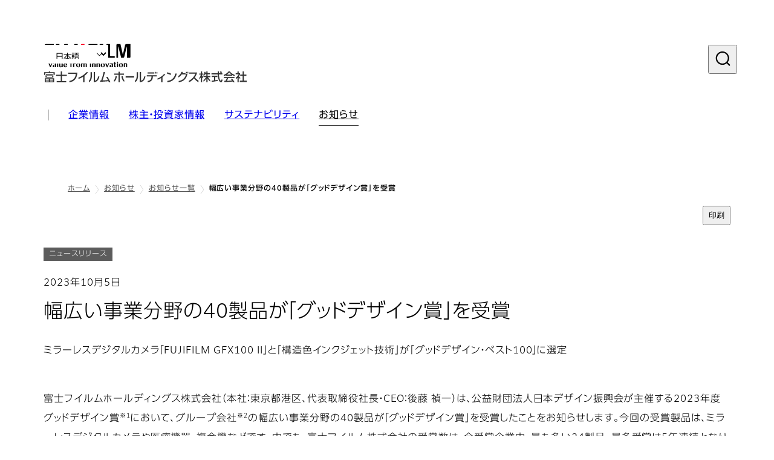

--- FILE ---
content_type: text/html; charset=UTF-8
request_url: https://holdings.fujifilm.com/ja/news/list/1603
body_size: 54749
content:
<!DOCTYPE html>
<html lang="ja" dir="ltr" prefix="og: https://ogp.me/ns#" style="--bs-primary:#2F3C7E;--bb-primary-dark:#28336c;--bb-primary-light:#fff;--bs-primary-rgb:47, 60, 126;--bs-secondary:#FBEAEB;--bb-secondary-dark:#d6c7c8;--bs-secondary-rgb:251, 234, 235;--bs-link-color:#2F3C7E;--bs-link-hover-color:#28336c;--bs-body-color:gray-800;--bs-body-bg:white;--bb-h1-color:base;--bb-h2-color:base;--bb-h3-color:base;">
<head>
  
  <meta charset="utf-8" />
<meta property="og:image" content="https://asset.fujifilm.com/common/img/fujifilm_ogp.png" />
<meta name="title" content="幅広い事業分野の40製品が「グッドデザイン賞」を受賞 | 富士フイルムホールディングス株式会社" />
<meta name="MobileOptimized" content="width" />
<meta name="HandheldFriendly" content="true" />
<meta name="viewport" content="width=device-width, initial-scale=1, shrink-to-fit=no" />
<script src="https://holdings.fujifilm.com/themes/custom/fujifilm_com_g2/common/vendor/ot-cdc.js" data-onetrust-group-id="001" data-onetrust-api-base-url="holdings.fujifilm.com" data-onetrust-code="de57b6e3-8f9f-4cde-a18b-1a572165d213"></script>
<meta name="x-page-medical-flag" content="false" />
<link rel="apple-touch-icon-precomposed" href="/themes/custom/fujifilm_com_g2/apple-touch-icon-precomposed.png" />
<script type="application/json" data-js-parameter>{"country_code":"JP","lang_code":"ja","url":"https:\/\/holdings.fujifilm.com\/ja\/news\/list\/1603","site_type":"","site_group":"holdings","asset_url":"https:\/\/asset.fujifilm.com","site_code":"holdings","node_id":"1603","title":"&lt;p&gt;\u5e45\u5e83\u3044\u4e8b\u696d\u5206\u91ce\u306e40\u88fd\u54c1\u304c\u300c\u30b0\u30c3\u30c9\u30c7\u30b6\u30a4\u30f3\u8cde\u300d\u3092\u53d7\u8cde&lt;\/p&gt;\r\n","utility_path":"\/utility\/","history":null,"site_home_path":"\/ja","site_search_config":{"syncsearch":{"account_id":"8Y8ERITO","groups":{"ja":"site10holdingsja","en":"site10holdingsen"}}},"translation":{"open":"\u958b\u304f","close":"\u9589\u3058\u308b","prev":"\u524d\u3078","next":"\u6b21\u3078","zoom":"\u62e1\u5927","pause":"\u4e00\u6642\u505c\u6b62","play":"\u518d\u751f","search":"\u691c\u7d22","slide":"\u30b9\u30e9\u30a4\u30c9","first":"\u6700\u524d\u3078","page":"\u30da\u30fc\u30b8","last":"\u6700\u5f8c\u3078","reset":"\u5165\u529b\u3092\u30af\u30ea\u30a2"}}</script>
<meta name="format-detection" content="telephone=no, email=no, address=no" />
<meta name="x-page-cookie-notice-type" content="manager-ot" />
<meta name="x-page-fda-flag" content="false" />
<meta name="x-page-country-selector-flag" content="false" />
<meta name="google-site-verification" content="XvjjzHZPuFIO_6dPac-tibxDtGHp2c0bwIiWg0BL_CM" />
<link rel="canonical" href="https://holdings.fujifilm.com/ja/news/list/1603" />
<meta http-equiv="x-ua-compatible" content="ie=edge" />
<link rel="icon" href="/themes/custom/holdings_fujifilm_com_g2/favicon.ico" type="image/vnd.microsoft.icon" />

                  <script src="/s3fs-js/google_tag/google_tag.script.js"></script>
        <title>幅広い事業分野の40製品が「グッドデザイン賞」を受賞 | 富士フイルムホールディングス株式会社</title>
    <link rel="stylesheet" media="all" href="/core/modules/system/css/components/align.module.css?t78k2n" />
<link rel="stylesheet" media="all" href="/core/modules/system/css/components/hidden.module.css?t78k2n" />
<link rel="stylesheet" media="all" href="/themes/custom/fujifilm_com_g2/common/style/lang/ja.css?t78k2n" />
<link rel="stylesheet" media="all" href="/themes/custom/fujifilm_com_g2/common/style/common.css?t78k2n" />
<link rel="stylesheet" media="all" href="/themes/custom/fujifilm_com_g2/theme/651_news-detail/index.css?t78k2n" />
<link rel="stylesheet" media="all" href="/themes/custom/fujifilm_com_g2/css/style.css?t78k2n" />

      
      <script src="/themes/custom/fujifilm_com_g2/common/script/typesquare.js?t78k2n" defer></script>
<script src="/themes/custom/fujifilm_com_g2/common/script/common.js?t78k2n" defer></script>
<script src="/themes/custom/fujifilm_com_g2/theme/651_news-detail/index.js?t78k2n" defer></script>

        
        
        </head>
<body class="layout-no-sidebars page-node-1603 ffg2-theme-fh path-node node--type-news-release">


  <div class="dialog-off-canvas-main-canvas" data-off-canvas-main-canvas>
    




  <template id="invisible_elements">
    <img id="page_thumbnail_image" src="https://asset.fujifilm.com/common/img/fujifilm_ogp.png" alt="">
  </template>
<div>
    <header class="m-site-header -secondary">
    <div class="container-wide" :data-nav="navOpen">
      <div class="m-site-header__body">
            <div class="m-site-header__head"><a class="m-site-header__logo" href="/ja" aria-label="ホームへ"><img class="-hq" src="/themes/custom/fujifilm_com_g2/common/img/fujifilm_corporate_logo.svg" width="152" height="42" alt="Fujifilm Value from Innovation"><picture><source media="(max-width: 767px)" srcset="/themes/custom/holdings_fujifilm_com_g2/_resources/holdings_fujifilm_com/assoc-logo-sp-ja.svg" width="280" height="36" alt="富士フイルムホールディングス株式会社"><img class="-company" src="/themes/custom/holdings_fujifilm_com_g2/_resources/holdings_fujifilm_com/assoc-logo-pc-ja.svg" width="416" height="30" alt="富士フイルムホールディングス株式会社"></picture></a><toggle :open="navOpen" @click="navOpen=!navOpen"></toggle></div>


                                  <div class="m-site-header__langs"><select @change="onLang" aria-label="言語"><option selected="selected" value="/ja/news/list/1603">日本語</option><option disabled="disabled" value="">English</option></select></div>
    <search :action="'/ja/search'" :medical="false" :placeholder="'検索'" :label="'検索キーワード'" :submit="'検索'"></search>



                  <div class="m-site-header__nav" role="navigation">
    <ul>
                        <navitem :current="false" :href="'/ja/about'" :label="'企業情報'" :label_top="'企業情報 トップ'"  :no_sub=false>
                                          <template v-slot:primary>
                  <div class="c-container">
                                                                  <div class="c-category-menu__list"><div class="c-category-menu__item"><a href="/ja/about/message" tabindex="-1"><span>トップメッセージ</span></a></div><div class="c-category-menu__item"><a href="/ja/about/commitment" tabindex="-1"><span>富士フイルムグループが大切にすること</span></a></div><div class="c-category-menu__item"><a href="/ja/about/brand" tabindex="-1"><span>ブランド</span></a></div><div class="c-category-menu__item"><a href="https://ir.fujifilm.com/ja/investors/policies-and-systems/plan.html" tabindex="-1"><span>中期経営計画</span></a></div><div class="c-category-menu__item"><a href="/ja/about/governance" tabindex="-1"><span>コーポレート・ガバナンス</span></a></div><div class="c-category-menu__item"><a href="/ja/about/fields" tabindex="-1"><span>事業領域</span></a></div><div class="c-category-menu__item"><a href="/ja/about/companyprofile" tabindex="-1"><span>会社概要</span></a></div><div class="c-category-menu__item"><a href="/ja/about/executives" tabindex="-1"><span>役員一覧</span></a></div><div class="c-category-menu__item"><a href="/ja/about/affiliates" tabindex="-1"><span>グループ会社</span></a></div><div class="c-category-menu__item"><a href="/ja/about/history" tabindex="-1"><span>富士フイルムグループの歴史</span></a></div><div class="c-category-menu__item"><a href="/ja/about/corporatemovie" tabindex="-1"><span>企業紹介動画</span></a></div><div class="c-category-menu__item"><a href="/ja/about/rd" tabindex="-1"><span>研究開発</span></a></div><div class="c-category-menu__item"><a href="/ja/about/careers" tabindex="-1"><span>採用情報</span></a></div></div>

                                                            </div>
                </template>
                                                                                                                            </navitem>
                                <navitem :current="false" :href="'https://ir.fujifilm.com/ja/investors.html'" :label="'株主・投資家情報'" :label_top="'株主・投資家情報 トップ'"  :no_sub=false>
                                          <template v-slot:primary>
                  <div class="c-container">
                                                                  <div class="c-category-menu__list"><div class="c-category-menu__item"><a href="https://ir.fujifilm.com/ja/investors/policies-and-systems.html" tabindex="-1"><span>経営方針・体制</span></a></div><div class="c-category-menu__item"><a href="https://ir.fujifilm.com/ja/investors/value.html" tabindex="-1"><span>富士フイルムグループの価値創造</span></a></div><div class="c-category-menu__item"><a href="https://ir.fujifilm.com/ja/investors/performance-and-finance.html" tabindex="-1"><span>業績・財務情報</span></a></div><div class="c-category-menu__item"><a href="https://ir.fujifilm.com/ja/investors/stock-and-shareholder.html" tabindex="-1"><span>株式・株主情報</span></a></div><div class="c-category-menu__item"><a href="https://ir.fujifilm.com/ja/investors/ir-materials.html" tabindex="-1"><span>IR資料室</span></a></div><div class="c-category-menu__item"><a href="https://ir.fujifilm.com/ja/investors/individual.html" tabindex="-1"><span>個人投資家の皆さまへ</span></a></div><div class="c-category-menu__item"><a href="https://ir.fujifilm.com/ja/investors/ir-calendar.html" tabindex="-1"><span>IRカレンダー</span></a></div><div class="c-category-menu__item"><a href="https://ir.fujifilm.com/ja/investors/stock-and-shareholder/stock-price-trends.html" tabindex="-1"><span>株価推移</span></a></div><div class="c-category-menu__item"><a href="https://ir.fujifilm.com/ja/investors/ir-news.html" tabindex="-1"><span>IRニュース</span></a></div><div class="c-category-menu__item"><a href="https://ir.fujifilm.com/ja/investors/contact.html" tabindex="-1"><span>IRに関するお問い合わせ</span></a></div><div class="c-category-menu__item"><a href="https://ir.fujifilm.com/ja/investors/mail.html" tabindex="-1"><span>IRメール配信</span></a></div><div class="c-category-menu__item"><a href="https://ir.fujifilm.com/ja/investors/glossary.html" tabindex="-1"><span>用語集</span></a></div><div class="c-category-menu__item"><a href="https://ir.fujifilm.com/ja/investors/faq.html" tabindex="-1"><span>よくあるご質問（FAQ）</span></a></div><div class="c-category-menu__item"><a href="https://ir.fujifilm.com/ja/investors/ir-sitemap.html" tabindex="-1"><span>IRサイトマップ</span></a></div></div>

                                                            </div>
                </template>
                                                                                                                            </navitem>
                                <navitem :current="false" :href="'/ja/sustainability'" :label="'サステナビリティ'" :label_top="'サステナビリティ トップ'"  :no_sub=false>
                                          <template v-slot:primary>
                  <div class="c-container">
                                                                  <div class="c-category-menu__list"><div class="c-category-menu__item"><a href="/ja/sustainability/vision" tabindex="-1"><span>CSR方針</span></a></div><div class="c-category-menu__item"><a href="/ja/sustainability/plan" tabindex="-1"><span>CSR計画</span></a></div><div class="c-category-menu__item"><a href="/ja/sustainability/activity" tabindex="-1"><span>CSR活動報告</span></a></div><div class="c-category-menu__item"><a href="/ja/sustainability/report" tabindex="-1"><span>サステナビリティレポート</span></a></div><div class="c-category-menu__item"><a href="/ja/sustainability/evaluation" tabindex="-1"><span>社外からの評価</span></a></div><div class="c-category-menu__item"><a href="/ja/sustainability/search" tabindex="-1"><span>CSR視点からの検索</span></a></div><div class="c-category-menu__item"><a href="/ja/sustainability/data" tabindex="-1"><span>資料・データ</span></a></div><div class="c-category-menu__item"><a href="https://www.fujifilmholdings.com/ja/form/general/input.php?id=FHCSR" tabindex="-1"><span>サステナビリティに関するお問い合わせ</span></a></div></div>

                                                            </div>
                </template>
                                                                                                                            </navitem>
                                <navitem :current="true" :href="'/ja/news'" :label="'お知らせ'" :label_top="'お知らせ トップ'"  :no_sub=true>
                      </navitem>
                  </ul>
  </div>



                        </div>
    </div>
  </header>
      <div class="container-wide" data-reactive>
            <breadcrumb>
                  <breadcrumb-item :href="'/ja'">ホーム</breadcrumb-item>
                        <breadcrumb-item :href="'/ja/news'">お知らせ</breadcrumb-item>
                        <breadcrumb-item :href="'/ja/news/list'">お知らせ一覧</breadcrumb-item>
                        <breadcrumb-item :current="true">幅広い事業分野の40製品が「グッドデザイン賞」を受賞</breadcrumb-item>
            </breadcrumb>



    </div>
      

  
    <div data-drupal-messages-fallback class="hidden"></div>


                <div class="l-mv-area">
    <div class="container-wide">
                <div class="detail__print">
    <button class="btn -secondary" type="button" onclick="window.print();"><span>印刷</span></button>
  </div>
  <span class="tag -emphasis">ニュースリリース</span>      <p class="detail__date">2023年10月5日</p>
    <div class="detail__headline">
              <h1 class="c-headline">幅広い事業分野の40製品が「グッドデザイン賞」を受賞</h1>
              <p class="detail__headline__lower">ミラーレスデジタルカメラ「FUJIFILM GFX100 II」と「構造色インクジェット技術」が「グッドデザイン・ベスト100」に選定</p>
          </div>

          </div>
  </div>
  <main class="l-primary">
    <div class="l-primary_container container">
                  <div class="c-container" data-reactive>
          


  <div class="c-paragraph">
                <div class="c-paragraph__body m-wysiwyg">
        <p>富士フイルムホールディングス株式会社（本社：東京都港区、代表取締役社長・CEO：後藤 禎一）は、公益財団法人日本デザイン振興会が主催する2023年度グッドデザイン賞<sup>※1</sup>において、グループ会社<sup>※2</sup>の幅広い事業分野の40製品が「グッドデザイン賞」を受賞したことをお知らせします。今回の受賞製品は、ミラーレスデジタルカメラや医療機器、複合機などです。中でも、富士フイルム株式会社の受賞数は、全受賞企業中、最も多い34製品。最多受賞は5年連続となります。<br />
また、ミラーレスデジタルカメラ「FUJIFILM GFX100 II」と「構造色インクジェット技術」が「グッドデザイン・ベスト100」<sup>※3</sup>に選ばれました。</p>

<p>当社は、あらゆる製品・サービスの開発において、優れた機能や高い性能を追求するとともに、その機能・性能を最大限に生かすデザイン開発に取り組んでいます。本年、海外においては、「iFデザイン賞」で23製品、「レッドドット・デザイン賞」で27製品が受賞。「IDEA」では、ミラーレスデジタルカメラ「FUJIFILM X-H2S」「FUJIFILM X-H2」が「ブロンズ賞」を受賞しました。また国内では1983年より41年続けて「グッドデザイン賞」を受賞するなど、当社製品のデザインに対して国内外で高い評価をいただいています。</p>

<p>今後も、当社は、外観デザインの美しさに留まらず、快適な操作性や優れた機能性などに徹底的にこだわったデザインの実現により、製品の新たな価値創出を目指していきます。<br />
&nbsp;</p>

      </div>
      </div>

          


  <div class="c-paragraph">
                <div class="c-paragraph__body m-wysiwyg">
        <ul>
	<li class="caption">※1 1957年に通商産業省（現経済産業省）によって創設された「グッドデザイン商品選定制度（通称Gマーク制度）」を母体とし、1988年より財団法人日本産業デザイン振興会（現公益財団法人日本デザイン振興会）の主催事業として運営される日本で唯一の総合的なデザイン評価・推奨制度。</li>
	<li class="caption">※2 富士フイルム株式会社・富士フイルムビジネスイノベーション株式会社・富士フイルムヘルスケア株式会社・富士フイルムシステムサービス株式会社・富士フイルム医療ソリューションズ株式会社。</li>
	<li class="caption">※3 受賞製品の中でも特に高い評価を得た100製品に贈られる賞。</li>
</ul>

      </div>
      </div>

          



  <div class="c-column">
                <div class="c-column__body">
        <div class="row">
                    <div class="col-6 col-sm-12">
            <div class="c-container"><div class="c-image -md"><div class="c-image__body"><div class="c-image__img"><picture><img src="https://asset.fujifilm.com/holdings/files/2023-10/f4eddaa74e422975a029ae0a6839492f/news_1603_01.jpg" width="544" height="145" alt=""></picture></div><p class="caption">「グッドデザイン・ベスト100」ロゴ</p></div></div></div>
          </div>
                      <div class="col-6 col-sm-12">
              <div class="c-container"><div class="c-image -md"><div class="c-image__body"><div class="c-image__img"><picture><img src="https://asset.fujifilm.com/holdings/files/2023-10/9ff17ba857e33eb79a57bd45fa39873d/news_1603_02.jpg" width="544" height="145" alt=""></picture></div><p class="caption">2023年度「グッドデザイン賞」ロゴ</p></div></div></div>
            </div>
                                      </div>
      </div>
      </div>

          
            <headline :lv="3" class="-line">富士フイルムホールディングス 2023年度「グッドデザイン賞」受賞製品<br />
（海外発売のみの1製品を除く39製品）</headline>
      
          



  <div class="c-column">
                  <div class="c-column__head">
          <headline :lv="4">1. ミラーレスデジタルカメラ「FUJIFILM GFX100 II」＜グッドデザイン・ベスト100＞</headline>
        </div>
            <div class="c-column__body">
        <div class="row">
                    <div class="col-8 col-sm-12">
            <div class="c-container"><div class="c-paragraph"><div class="c-paragraph__body m-wysiwyg"><p>「FUJIFILM GFX100 II」は、現行比<sup>※4</sup>最大2倍の信号読み出し速度を可能とした、新開発の1億2百万画素高速センサー「GFX 102MP CMOS II HS」と、最新の高速画像処理エンジン「X-Processor 5」を搭載し、「GFXシリーズ」最高の高速連写・AF・動画性能を実現したフラッグシップモデルです。</p><ul><li class="caption">※4 「FUJIFILM GFX100」や「FUJIFILM GFX100S」に搭載したイメージセンサーとの比較。</li></ul></div></div></div>
          </div>
                      <div class="col-4 col-sm-12">
              <div class="c-container"><div class="c-image -lg"><div class="c-image__body"><div class="c-image__img"><picture><img src="https://asset.fujifilm.com/holdings/files/2023-10/6d720c41f2a10d3b96700a3839ce026f/news_1603_03.jpg" width="360" height="377" alt=""></picture></div></div></div></div>
            </div>
                                      </div>
      </div>
      </div>

          


  <div class="c-paragraph">
                  <div class="c-paragraph__head">
          <headline :lv="5">審査委員評価コメント</headline>
        </div>
            <div class="c-paragraph__body m-wysiwyg">
        <p>プロ向け中判デジタルカメラ。フラッグシップ機ということもあり、こういったプロダクトは従来のクラシックでコンサバなデザインに落ち着くのが必然と言える。然しながら「GFX100 Ⅱ」はカメラのデザインの常識に果敢に挑み、思い切ったチャレンジが随所に見られる。傾斜したトップ面はサブ液晶を見やすくする効果とともに、スタイリング上の特長となっている。新開発の三ツ矢状の新シボ形状をグリップに採用するなど、細かい部分もよく考え抜いている。プロダクトデザインとしての完成度が高く、高性能が巧く表現された高級機に仕上がっている。</p>

      </div>
      </div>

          



  <div class="c-column">
                  <div class="c-column__head">
          <headline :lv="4">2. 「構造色インクジェット技術」＜グッドデザイン・ベスト100＞</headline>
        </div>
            <div class="c-column__body">
        <div class="row">
                    <div class="col-8 col-sm-12">
            <div class="c-container"><div class="c-paragraph"><div class="c-paragraph__body m-wysiwyg"><p>構造色インクジェット技術は、特定の光波長を反射する微細構造をインクジェットで形成することで、色素がなくとも発色する「構造色」を発現させる技術です。モルフォ蝶やタマムシのような構造色の色彩や、自然界に無い構造色のパターンもインクジェット印刷で自在に描画でき、デザインの可能性が広がります。</p></div></div></div>
          </div>
                      <div class="col-4 col-sm-12">
              <div class="c-container"><div class="c-image -lg"><div class="c-image__body"><div class="c-image__img"><picture><img src="https://asset.fujifilm.com/holdings/files/2023-10/410a6438dd13bda1022e31315f8f327c/news_1603_04.jpg" width="360" height="272" alt=""></picture></div></div></div></div>
            </div>
                                      </div>
      </div>
      </div>

          


  <div class="c-paragraph">
                  <div class="c-paragraph__head">
          <headline :lv="5">審査委員評価コメント</headline>
        </div>
            <div class="c-paragraph__body m-wysiwyg">
        <p>色素が発する色ではなく、光の屈折や干渉が発する色（構造色）を再現できるインクジェット技術である。これまでの印刷の常識にとらわれず、自然界の色を印刷で再現できないかという社内デザイナーの夢が取り組みのきっかけとなっており、柔軟な発想を生み出す環境と、それを具現化する技術力が実現したイノベーションに審査委員の評価が集まった。これからの教育やパッケージデザイン、製品加飾、アートの分野の表現を大きく拡張する、新たな印刷技術として大いに期待したい。</p>

      </div>
      </div>

          



  <div class="c-column">
                <div class="c-column__body">
        <div class="row">
                    <div class="col-6 col-sm-12">
            <div class="c-container"><div class="c-image -md"><div class="c-image__head"><headline :lv="4">3. 「FUJIFILM Creative Village (CLAY/ITs)」</headline></div><div class="c-image__body"><div class="c-image__img"><picture><img src="https://asset.fujifilm.com/holdings/files/2023-10/30538935225d668b811b5da0bf4bb8da/news_1603_05.jpg" width="363" height="239" alt=""></picture></div></div></div></div>
          </div>
                      <div class="col-6 col-sm-12">
              <div class="c-container"><div class="c-image -md"><div class="c-image__head"><headline :lv="4">4. ミラーレスデジタルカメラ「FUJIFILM X-T5」</headline></div><div class="c-image__body"><div class="c-image__img"><picture><img src="https://asset.fujifilm.com/holdings/files/2023-10/62441b5c4c21d5c93af6dd2df19e391c/news_1603_06.jpg" width="363" height="298" alt=""></picture></div></div></div></div>
            </div>
                                      </div>
      </div>
      </div>

          



  <div class="c-column">
                <div class="c-column__body">
        <div class="row">
                    <div class="col-6 col-sm-12">
            <div class="c-container"><div class="c-image -md"><div class="c-image__head"><headline :lv="4">5. ミラーレスデジタルカメラ「FUJIFILM X-S20」</headline></div><div class="c-image__body"><div class="c-image__img"><picture><img src="https://asset.fujifilm.com/holdings/files/2023-10/551807ae64b861f42d683c254077a80f/news_1603_07.jpg" width="363" height="298" alt=""></picture></div></div></div></div>
          </div>
                      <div class="col-6 col-sm-12">
              <div class="c-container"><div class="c-image -md"><div class="c-image__head"><headline :lv="4">6. ミラーレスデジタルカメラ「Xシリーズ」用交換レンズ<br />
「フジノンレンズ XF8mmF3.5 R WR」</headline></div><div class="c-image__body"><div class="c-image__img"><picture><img src="https://asset.fujifilm.com/holdings/files/2023-10/8be61e0aa047ec5576a62cd2fcb3c999/news_1603_08.jpg" width="363" height="261" alt=""></picture></div></div></div></div>
            </div>
                                      </div>
      </div>
      </div>

          



  <div class="c-column">
                <div class="c-column__body">
        <div class="row">
                    <div class="col-6 col-sm-12">
            <div class="c-container"><div class="c-image -md"><div class="c-image__head"><headline :lv="4">7. ミラーレスデジタルカメラ「GFXシリーズ」用交換レンズ「フジノンレンズGF55mmF1.7 R WR」</headline></div><div class="c-image__body"><div class="c-image__img"><picture><img src="https://asset.fujifilm.com/holdings/files/2023-10/83be499515bce4a200a9f38099cd4693/news_1603_09.jpg" width="363" height="298" alt=""></picture></div></div></div></div>
          </div>
                      <div class="col-6 col-sm-12">
              <div class="c-container"><div class="c-image -md"><div class="c-image__head"><headline :lv="4">8. ミラーレスデジタルカメラ「GFXシリーズ」用交換レンズ「フジノンレンズ GF30mmF3.5 R WR」</headline></div><div class="c-image__body"><div class="c-image__img"><picture><img src="https://asset.fujifilm.com/holdings/files/2023-10/af14ea42db7a454ac133dbbb2cbc545c/news_1603_10.jpg" width="363" height="298" alt=""></picture></div></div></div></div>
            </div>
                                      </div>
      </div>
      </div>

          



  <div class="c-column">
                <div class="c-column__body">
        <div class="row">
                    <div class="col-6 col-sm-12">
            <div class="c-container"><div class="c-image -md"><div class="c-image__head"><headline :lv="4">9. ミラーレスデジタルカメラ「GFXシリーズ」用交換レンズ「フジノンレンズGF110mmF5.6 TS Macro」</headline></div><div class="c-image__body"><div class="c-image__img"><picture><img src="https://asset.fujifilm.com/holdings/files/2023-10/62f8e3fbe4d8371ab0191d758fb64dc8/news_1603_11.jpg" width="363" height="298" alt=""></picture></div></div></div></div>
          </div>
                      <div class="col-6 col-sm-12">
              <div class="c-container"><div class="c-image -md"><div class="c-image__head"><headline :lv="4">10. デジタルカメラ用三脚グリップ「TG-BT1」<sup>※5</sup></headline></div><div class="c-image__body"><div class="c-image__img"><picture><img src="https://asset.fujifilm.com/holdings/files/2023-10/c7f7367c8aeb476ec211ff147509489e/news_1603_12.jpg" width="363" height="298" alt=""></picture></div></div></div><div class="c-paragraph"><div class="c-paragraph__body m-wysiwyg"><ul><li class="caption">※5 当社ミラーレスデジタルカメラ用。一部製品は、未対応。</li></ul></div></div></div>
            </div>
                                      </div>
      </div>
      </div>

          



  <div class="c-column">
                <div class="c-column__body">
        <div class="row">
                    <div class="col-6 col-sm-12">
            <div class="c-container"><div class="c-image -md"><div class="c-image__head"><headline :lv="4">11. デジタルカメラ用縦位置バッテリーグリップ<br />
「VG-GFX100 II」<sup>※6</sup></headline></div><div class="c-image__body"><div class="c-image__img"><picture><img src="https://asset.fujifilm.com/holdings/files/2023-10/cdaa6be0adc61c178d2dff8f0da48f5d/news_1603_13.jpg" width="363" height="225" alt=""></picture></div></div></div><div class="c-paragraph"><div class="c-paragraph__body m-wysiwyg"><ul><li class="caption">※6 ミラーレスデジタルカメラ「FUJIFILM GFX100 Ⅱ」専用。</li></ul></div></div></div>
          </div>
                      <div class="col-6 col-sm-12">
              <div class="c-container"><div class="c-image -md"><div class="c-image__head"><headline :lv="4">12. シネマカメラ用ズームレンズ<br />
「FUJINON Premista80-250mm」</headline></div><div class="c-image__body"><div class="c-image__img"><picture><img src="https://asset.fujifilm.com/holdings/files/2023-10/0d356564d32ae380200ed883c871b36a/news_1603_14.jpg" width="363" height="225" alt=""></picture></div></div></div></div>
            </div>
                                      </div>
      </div>
      </div>

          



  <div class="c-column">
                <div class="c-column__body">
        <div class="row">
                    <div class="col-6 col-sm-12">
            <div class="c-container"><div class="c-image -md"><div class="c-image__head"><headline :lv="4">13. 放送用ズームレンズ<br />
「FUJINON HZK24-300mm」</headline></div><div class="c-image__body"><div class="c-image__img"><picture><img src="https://asset.fujifilm.com/holdings/files/2023-10/4487c5bc16be5a97caa09e2d79c53d74/news_1603_15.jpg" width="363" height="225" alt=""></picture></div></div></div></div>
          </div>
                      <div class="col-6 col-sm-12">
              <div class="c-container"><div class="c-image -md"><div class="c-image__head"><headline :lv="4">14. 放送用ズームレンズ<br />
「FUJINON HZK25-1000mm」</headline></div><div class="c-image__body"><div class="c-image__img"><picture><img src="https://asset.fujifilm.com/holdings/files/2023-10/d85a48ea04d00969417186182390d3b1/news_1603_16.jpg" width="363" height="225" alt=""></picture></div></div></div></div>
            </div>
                                      </div>
      </div>
      </div>

          



  <div class="c-column">
                <div class="c-column__body">
        <div class="row">
                    <div class="col-6 col-sm-12">
            <div class="c-container"><div class="c-image -md"><div class="c-image__head"><headline :lv="4">15. 超短焦点プロジェクター<br />
「FUJIFILM PROJECTOR Z6000」</headline></div><div class="c-image__body"><div class="c-image__img"><picture><img src="https://asset.fujifilm.com/holdings/files/2023-10/ad7b416f55b98a6e616999cc473aed7a/news_1603_17.jpg" width="363" height="225" alt=""></picture></div></div></div></div>
          </div>
                      <div class="col-6 col-sm-12">
              <div class="c-container"><div class="c-image -md"><div class="c-image__head"><headline :lv="4">16. 防振双眼鏡「FUJINON TECHNO-STABI TS-X 1440」ネイビー・イエロー </headline></div><div class="c-image__body"><div class="c-image__img"><picture><img src="https://asset.fujifilm.com/holdings/files/2023-10/d2db63eed35447f1aa6d0d8932d1a6fc/news_1603_18.jpg" width="363" height="225" alt=""></picture></div></div></div></div>
            </div>
                                      </div>
      </div>
      </div>

          



  <div class="c-column">
                <div class="c-column__body">
        <div class="row">
                    <div class="col-6 col-sm-12">
            <div class="c-container"><div class="c-image -md"><div class="c-image__head"><headline :lv="4">17. レンズ一体型遠望カメラ「FUJIFILM SX1600」</headline></div><div class="c-image__body"><div class="c-image__img"><picture><img src="https://asset.fujifilm.com/holdings/files/2023-10/225386f967e38fd3adfdb5527b6705cb/news_1603_19.jpg" width="363" height="187" alt=""></picture></div></div></div></div>
          </div>
                      <div class="col-6 col-sm-12">
              <div class="c-container"><div class="c-image -lg"><div class="c-image__head"><headline :lv="4">18. インスタントカメラ“チェキ”<br />
「INSTAX mini 12」</headline></div><div class="c-image__body"><div class="c-image__img"><picture><img src="https://asset.fujifilm.com/holdings/files/2023-10/8137ba309112bd834edf415bd41ccd6d/news_1603_20.jpg" width="560" height="165" alt=""></picture></div></div></div></div>
            </div>
                                      </div>
      </div>
      </div>

          



  <div class="c-column">
                <div class="c-column__body">
        <div class="row">
                    <div class="col-6 col-sm-12">
            <div class="c-container"><div class="c-image -md"><div class="c-image__head"><headline :lv="4">19. インスタントカメラ“チェキ”<br />
「INSTAX SQUARE SQ40」</headline></div><div class="c-image__body"><div class="c-image__img"><picture><img src="https://asset.fujifilm.com/holdings/files/2023-10/56041674bc4bd085068e6af7b74abd42/news_1603_21.jpg" width="363" height="270" alt=""></picture></div></div></div></div>
          </div>
                      <div class="col-6 col-sm-12">
              <div class="c-container"><div class="c-image -lg"><div class="c-image__head"><headline :lv="4">20. “手のひらサイズカメラ”「INSTAX Pal™」</headline></div><div class="c-image__body"><div class="c-image__img"><picture><img src="https://asset.fujifilm.com/holdings/files/2023-10/457316e119d099d8980fbcd01c107d83/news_1603_22.jpg" width="560" height="319" alt=""></picture></div></div></div></div>
            </div>
                                      </div>
      </div>
      </div>

          



  <div class="c-column">
                <div class="c-column__body">
        <div class="row">
                    <div class="col-6 col-sm-12">
            <div class="c-container"><div class="c-image -md"><div class="c-image__head"><headline :lv="4">21. スマホプリンター“チェキ”<br />
「INSTAX SQUARE Link」</headline></div><div class="c-image__body"><div class="c-image__img"><picture><img src="https://asset.fujifilm.com/holdings/files/2023-10/c14bba46f24f8af8c7476256eecfbeb7/news_1603_23.jpg" width="363" height="270" alt=""></picture></div></div></div></div>
          </div>
                      <div class="col-6 col-sm-12">
              <div class="c-container"><div class="c-image -md"><div class="c-image__head"><headline :lv="4">22. デジタルマンモグラフィシステム<br />
「AMULET SOPHINITY」</headline></div><div class="c-image__body"><div class="c-image__img"><picture><img src="https://asset.fujifilm.com/holdings/files/2023-10/cd55b7c947576b0eef7e8bb47f83a30b/news_1603_24.jpg" width="363" height="356" alt=""></picture></div></div></div></div>
            </div>
                                      </div>
      </div>
      </div>

          



  <div class="c-column">
                <div class="c-column__body">
        <div class="row">
                    <div class="col-6 col-sm-12">
            <div class="c-container"><div class="c-image -md"><div class="c-image__head"><headline :lv="4">23. デジタルマンモグラフィシステム<br />
「AMULET ELITE」</headline></div><div class="c-image__body"><div class="c-image__img"><picture><img src="https://asset.fujifilm.com/holdings/files/2023-10/4ea63af836282d72f0860abe0c85b9c9/news_1603_25.jpg" width="363" height="356" alt=""></picture></div></div></div></div>
          </div>
                      <div class="col-6 col-sm-12">
              <div class="c-container"><div class="c-image -md"><div class="c-image__head"><headline :lv="4">24. 内視鏡システム「ELUXEO」用上部消化管用<br />
処置スコープ「EG-840T/EG-840TP」</headline></div><div class="c-image__body"><div class="c-image__img"><picture><img src="https://asset.fujifilm.com/holdings/files/2023-10/f73b3877fe318a61483753be659bafa0/news_1603_26.jpg" width="363" height="356" alt=""></picture></div></div></div></div>
            </div>
                                      </div>
      </div>
      </div>

          



  <div class="c-column">
                <div class="c-column__body">
        <div class="row">
                    <div class="col-6 col-sm-12">
            <div class="c-container"><div class="c-image -md"><div class="c-image__head"><headline :lv="4">25. 内視鏡検査サポートプログラム「VT-1」</headline></div><div class="c-image__body"><div class="c-image__img"><picture><img src="https://asset.fujifilm.com/holdings/files/2023-10/87190e002103b8429922866d92275e5c/news_1603_27.jpg" width="363" height="268" alt=""></picture></div></div></div></div>
          </div>
                      <div class="col-6 col-sm-12">
              <div class="c-container"><div class="c-image -md"><div class="c-image__head"><headline :lv="4">26. 放射線部門業務システム「RADISTA Workflow」</headline></div><div class="c-image__body"><div class="c-image__img"><picture><img src="https://asset.fujifilm.com/holdings/files/2023-10/865bc60200d26accec01c86027d425b9/news_1603_28.jpg" width="363" height="268" alt=""></picture></div></div></div></div>
            </div>
                                      </div>
      </div>
      </div>

          



  <div class="c-column">
                <div class="c-column__body">
        <div class="row">
                    <div class="col-6 col-sm-12">
            <div class="c-container"><div class="c-image -md"><div class="c-image__head"><headline :lv="4">27. 軟包装用水性インクジェットデジタルプレス<br />
「Jet Press FP790」</headline></div><div class="c-image__body"><div class="c-image__img"><picture><img src="https://asset.fujifilm.com/holdings/files/2023-10/183d50381f3b181dbb5cde8e9a29fe96/news_1603_29.jpg" width="363" height="246" alt=""></picture></div></div></div></div>
          </div>
                      <div class="col-6 col-sm-12">
              <div class="c-container"><div class="c-image -md"><div class="c-image__head"><headline :lv="4">28. 「メタリックインクジェット技術」</headline></div><div class="c-image__body"><div class="c-image__img"><picture><img src="https://asset.fujifilm.com/holdings/files/2023-10/e27dc638b484c2b41179c98d6b669308/news_1603_30.jpg" width="363" height="246" alt=""></picture></div></div></div></div>
            </div>
                                      </div>
      </div>
      </div>

          



  <div class="c-column">
                <div class="c-column__body">
        <div class="row">
                    <div class="col-6 col-sm-12">
            <div class="c-container"><div class="c-image -md"><div class="c-image__head"><headline :lv="4">29. 圧力画像解析アプリ「プレスケールモバイル」</headline></div><div class="c-image__body"><div class="c-image__img"><picture><img src="https://asset.fujifilm.com/holdings/files/2023-10/414d13b8c3ff88cff11e46b3b37a0a3d/news_1603_31.jpg" width="363" height="296" alt=""></picture></div></div></div></div>
          </div>
                      <div class="col-6 col-sm-12">
              <div class="c-container"><div class="c-image -md"><div class="c-image__head"><headline :lv="4">30. 保湿液<br />
「ASTALIFT MEN MONOM MOISTURIZER」</headline></div><div class="c-image__body"><div class="c-image__img"><picture><img src="https://asset.fujifilm.com/holdings/files/2023-10/304f90777c71c691de78b9cc855c5b53/news_1603_32.jpg" width="363" height="296" alt=""></picture></div></div></div></div>
            </div>
                                      </div>
      </div>
      </div>

          



  <div class="c-column">
                <div class="c-column__body">
        <div class="row">
                    <div class="col-6 col-sm-12">
            <div class="c-container"><div class="c-image -md"><div class="c-image__head"><headline :lv="4">31. CTポジショニング機能「AutoPositioning」</headline></div><div class="c-image__body"><div class="c-image__img"><picture><img src="https://asset.fujifilm.com/holdings/files/2023-10/ba35dad7c94fab1253d048684ef1b893/news_1603_33.jpg" width="363" height="296" alt=""></picture></div></div></div></div>
          </div>
                      <div class="col-6 col-sm-12">
              <div class="c-container"><div class="c-image -md"><div class="c-image__head"><headline :lv="4">32. 線量マップ「IntelliMAP」</headline></div><div class="c-image__body"><div class="c-image__img"><picture><img src="https://asset.fujifilm.com/holdings/files/2023-10/39f74768f06b6dacbed32d9fe5637ebd/news_1603_34.jpg" width="363" height="234" alt=""></picture></div></div></div></div>
            </div>
                                      </div>
      </div>
      </div>

          



  <div class="c-column">
                <div class="c-column__body">
        <div class="row">
                    <div class="col-6 col-sm-12">
            <div class="c-container"><div class="c-image -lg"><div class="c-image__head"><headline :lv="4">33. 「罹災証明迅速化ソリューション」</headline></div><div class="c-image__body"><div class="c-image__img"><picture><img src="https://asset.fujifilm.com/holdings/files/2023-10/1650ca9b6cd986c932e4b1b18a256eee/news_1603_35.jpg" width="560" height="261" alt=""></picture></div></div></div></div>
          </div>
                      <div class="col-6 col-sm-12">
              <div class="c-container"><div class="c-image -lg"><div class="c-image__head"><headline :lv="4">34. A3カラー複合機「Apeos C7070 シリーズ」</headline></div><div class="c-image__body"><div class="c-image__img"><picture><img src="https://asset.fujifilm.com/holdings/files/2023-10/4e12787189a8b2679d4b2296d39a007b/news_1603_36.jpg" width="560" height="261" alt=""></picture></div></div></div></div>
            </div>
                                      </div>
      </div>
      </div>

          



  <div class="c-column">
                <div class="c-column__body">
        <div class="row">
                    <div class="col-6 col-sm-12">
            <div class="c-container"><div class="c-image -md"><div class="c-image__head"><headline :lv="4">35. A4カラー複合機 / カラープリンター<br />
「Apeos C320シリーズ / ApeosPrint C320シリーズ」</headline></div><div class="c-image__body"><div class="c-image__img"><picture><img src="https://asset.fujifilm.com/holdings/files/2023-10/059482e431257a596b3eb64625c7fd4a/news_1603_37.jpg" width="363" height="190" alt=""></picture></div></div></div></div>
          </div>
                      <div class="col-6 col-sm-12">
              <div class="c-container"><div class="c-image -md"><div class="c-image__head"><headline :lv="4">36. プロダクションプリンター<br />
「ApeosPro C810 / C750 / C650」</headline></div><div class="c-image__body"><div class="c-image__img"><picture><img src="https://asset.fujifilm.com/holdings/files/2023-10/39d8470edb1b058240679542273fa697/news_1603_38.jpg" width="363" height="301" alt=""></picture></div></div></div></div>
            </div>
                                      </div>
      </div>
      </div>

          



  <div class="c-column">
                <div class="c-column__body">
        <div class="row">
                    <div class="col-6 col-sm-12">
            <div class="c-container"><div class="c-image -lg"><div class="c-image__head"><headline :lv="4">37. プロダクションカラープリンター<br />
「Revoria Press™ PC1120」</headline></div><div class="c-image__body"><div class="c-image__img"><picture><img src="https://asset.fujifilm.com/holdings/files/2023-10/69419555528fc233708fdbcf2585acc8/news_1603_39.jpg" width="560" height="119" alt=""></picture></div></div></div></div>
          </div>
                      <div class="col-6 col-sm-12">
              <div class="c-container"><div class="c-image -md"><div class="c-image__head"><headline :lv="4">38. コンビニマルチコピー機プリントサービス<br />
「ネットプリント」<sup>※7</sup></headline></div><div class="c-image__body"><div class="c-image__img"><picture><img src="https://asset.fujifilm.com/holdings/files/2023-10/9e99a224b359cd38bd9d46cee3c962a5/news_1603_40.jpg" width="363" height="240" alt=""></picture></div></div></div><div class="c-paragraph"><div class="c-paragraph__body m-wysiwyg"><ul><li class="caption">※7 全国のセブン-イレブン（マルチコピー機設置店舗）で利用可能。</li></ul></div></div></div>
            </div>
                                      </div>
      </div>
      </div>

          



  <div class="c-column">
                <div class="c-column__body">
        <div class="row">
                    <div class="col-6 col-sm-12">
            <div class="c-container"><div class="c-image -md"><div class="c-image__head"><headline :lv="4">39. 印刷工程管理ソフトウェア<br />
「Revoria One™ Production Cockpit」</headline></div><div class="c-image__body"><div class="c-image__img"><picture><img src="https://asset.fujifilm.com/holdings/files/2023-10/10faed5bee1ad961b415982cbfd5dd7f/news_1603_41.jpg" width="363" height="215" alt=""></picture></div></div></div></div>
          </div>
                                      </div>
      </div>
      </div>

            <div class="c-contact">
          <div class="c-contact__head">
        <headline :lv="2">お問い合わせ</headline>
      </div>
              <div class="c-contact__body">
                                <div class="c-container -first">
              <div class="c-paragraph"><div class="c-paragraph__head"><headline :lv="3">報道関係</headline></div><div class="c-paragraph__body m-wysiwyg"><p>富士フイルムホールディングス株式会社<br />
コーポレートコミュニケーション部 広報グループ</p></div></div><div class="c-phone-number -secondary"><a class="c-phone-number__tel" href="tel:03-6271-2000"><span>03-6271-2000</span></a></div>
            </div>
                                      </div>
            </div>

          


  <div class="c-paragraph">
                <div class="c-paragraph__body m-wysiwyg">
        <ul>
	<li class="caption">* このニュースリリースは、報道機関向けに発信している情報です。</li>
	<li class="caption">* 記事の内容は発表時のものです。最新情報と異なる場合（生産・販売の終了、仕様・価格の変更、組織・連絡先変更等）がありますのでご了承ください。</li>
</ul>

      </div>
      </div>

          

  

  <div class="c-buttons -center">
          <div class="c-buttons__body">
                                                  <div class="c-buttons__item">
              <a class="btn -primary" href="https://twitter.com/fujifilmjp_PR/" target="_blank" rel="noopener">
                <span>富士フイルム広報 X（旧Twitter）</span>
              </a>
            </div>
                                                                                                                                                                                                                      </div>

            </div>

      </div>


                    
          </div>
  </main>

        <div class="l-secondary">
              <div class="l-secondary_container container">
          <div class="c-buttons -center">
  <div class="c-buttons__body">
    <div class="c-buttons__item"><a class="btn" href="/ja/news/list"><span>一覧へ戻る</span></a></div>
  </div>
</div>

        </div>
                </div>
  



  


    <footer class="m-site-footer">
    <h2 class="screen-reader">フッター</h2>
    <div class="container-wide">
                    <breadcrumb>
                  <breadcrumb-item :href="'/ja'">ホーム</breadcrumb-item>
                        <breadcrumb-item :href="'/ja/news'">お知らせ</breadcrumb-item>
                        <breadcrumb-item :href="'/ja/news/list'">お知らせ一覧</breadcrumb-item>
                        <breadcrumb-item :current="true">幅広い事業分野の40製品が「グッドデザイン賞」を受賞</breadcrumb-item>
            </breadcrumb>



                  <div class="c-container">
    <div class="m-footer-sitemap"><h3 class="screen-reader">クイックリンク</h3><div class="m-footer-sitemap__block"><category :label="'企業情報'" :label_top="'企業情報TOP'" :href="'/ja/about'"><li><a href="/ja/about/message">トップメッセージ</a></li><li><a href="/ja/about/commitment">富士フイルムグループが大切にすること</a></li><li><a href="/ja/about/brand">ブランド</a></li><li><a href="https://ir.fujifilm.com/ja/investors/policies-and-systems/plan.html">中期経営計画</a></li><li><a href="/ja/about/governance">コーポレート・ガバナンス</a></li><li><a href="/ja/about/fields">事業領域</a></li><li><a href="/ja/about/companyprofile">会社概要</a></li><li><a href="/ja/about/executives">役員一覧</a></li><li><a href="/ja/about/group">グループ会社</a></li><li><a href="/ja/about/history">富士フイルムグループの歴史</a></li><li><a href="/ja/about/corporatemovie">企業紹介動画</a></li><li><a href="/ja/about/rd">研究開発</a></li><li><a href="/ja/about/careers">採用情報</a></li></category></div><div class="m-footer-sitemap__block"><category :label="'株主・投資家情報'" :label_top="'株主・投資家情報TOP'" :href="'https://ir.fujifilm.com/ja/investors.html'"><li><a href="https://ir.fujifilm.com/ja/investors/policies-and-systems.html">経営方針・体制</a></li><li><a href="https://ir.fujifilm.com/ja/investors/value.html">富士フイルムグループの価値創造</a></li><li><a href="https://ir.fujifilm.com/ja/investors/performance-and-finance.html">業績・財務情報</a></li><li><a href="https://ir.fujifilm.com/ja/investors/stock-and-shareholder.html">株式・株主情報</a></li><li><a href="https://ir.fujifilm.com/ja/investors/ir-materials.html">IR資料室</a></li><li><a href="https://ir.fujifilm.com/ja/investors/individual.html">個人投資家の皆さまへ</a></li><li><a href="https://ir.fujifilm.com/ja/investors/ir-calendar.html">IRカレンダー</a></li><li><a href="https://ir.fujifilm.com/ja/investors/stock-and-shareholder/stock-price-trends.html">株価推移</a></li><li><a href="https://ir.fujifilm.com/ja/investors/ir-news.html">IRニュース</a></li><li><a href="https://ir.fujifilm.com/ja/investors/contact.html">IRに関するお問い合わせ</a></li><li><a href="https://ir.fujifilm.com/ja/investors/mail.html">IRメール配信</a></li><li><a href="https://ir.fujifilm.com/ja/investors/glossary.html">用語集</a></li><li><a href="https://ir.fujifilm.com/ja/investors/faq.html">よくあるご質問（FAQ）</a></li><li><a href="https://ir.fujifilm.com/ja/investors/ir-sitemap.html">IRサイトマップ</a></li></category></div><div class="m-footer-sitemap__block"><category :label="'サステナビリティ'" :label_top="'サステナビリティTOP'" :href="'/ja/sustainability'"><li><a href="/ja/sustainability/vision">CSR方針</a></li><li><a href="/ja/sustainability/plan">CSR計画</a></li><li><a href="/ja/sustainability/activity">CSR活動報告</a></li><li><a href="/ja/sustainability/report">サステナビリティレポート</a></li><li><a href="/ja/sustainability/evaluation">社外からの評価</a></li><li><a href="/ja/sustainability/search">CSR視点からの検索</a></li><li><a href="/ja/sustainability/data">資料・データ</a></li><li><a href="https://holdings.fujifilm.com/ja/form/FH-CSR">サステナビリティに関するお問い合わせ</a></li><li><a href="/ja/contact#link01">グローバル・コンプライアンス・ホットライン</a></li></category></div><div class="m-footer-sitemap__block"><category :label="'お知らせ'" :label_top="'お知らせTOP'" :href="'/ja/news'"></category></div></div><h3 class="screen-reader">公式SNSアカウント</h3><div class="c-sns-links -sm"><a class="c-sns-links__item" href="https://www.linkedin.com/company/fujifilmholdings/" target="_blank" rel="noopener"><media-img :url="'https://www.fujifilm.com/global/en/media/21/get'"></media-img></a></div><div class="m-footer-links"><h3 class="c-headline">富士フイルムグループ</h3><div class="m-footer-links__body"><a class="m-footer-links__link" href="https://www.fujifilm.com/jp/ja" target="_blank"><span>富士フイルム株式会社</span></a><a class="m-footer-links__link" href="https://www.fujifilm.com/fb" target="_blank"><span>富士フイルムビジネスイノベーション株式会社</span></a></div></div>

  </div>

  <div class="m-site-footer__bottom"><a class="m-site-footer__logo" href="/ja" aria-label="ホームへ"><img src="/themes/custom/fujifilm_com_g2/common/img/fujifilm_corporate_logo.svg" width="152" height="42" alt="Fujifilm Value from Innovation"></a>
  <div class="m-site-footer__bottom__body">
          <div class="m-site-footer__nav">
                  <a href="/ja/privacy">プライバシーポリシー</a>
                  <a href="/ja/terms">サイトご利用条件</a>
                  <a href="/ja/contact">お問い合わせ</a>
                  <a href="#cookie-settings" class="optanon-toggle-display">Cookie設定</a>
              </div>
        <small class="m-site-footer__copyright">©富士フイルムホールディングス株式会社</small>
  </div>
</div>



    </div>
  </footer>
  <!--    include ../cookie-manager/index-->
</div>

  </div>




</body>
</html>


--- FILE ---
content_type: text/css
request_url: https://holdings.fujifilm.com/themes/custom/fujifilm_com_g2/common/style/lang/ja.css?t78k2n
body_size: 413
content:
:root{--font-normal: "Clarimo UD PE Light", "UD Shin Go Light JIS2004", sans-serif;--font-medium: "Clarimo UD PE Regular", "UD Shin Go Regular JIS2004", sans-serif;--font-bold: "Clarimo UD PE Medium", "UD Shin Go Medium JIS2004", sans-serif;--font-normal-conde: "Clarimo UD PE Narrow Light", "UD Shin Go Conde90 L JIS2004", sans-serif;--font-medium-conde: "Clarimo UD PE Narrow Regular", "UD Shin Go Conde90 R JIS2004", sans-serif;--font-bold-conde: "Clarimo UD PE Narrow Medium", "UD Shin Go Conde90 M JIS2004", sans-serif}#onetrust-consent-sdk,#onetrust-consent-sdk *{font-family:sans-serif}


--- FILE ---
content_type: text/css
request_url: https://holdings.fujifilm.com/themes/custom/fujifilm_com_g2/theme/651_news-detail/index.css?t78k2n
body_size: 2907
content:
@media print,screen and (min-width: 768px){.l-mv-area{position:relative}}@media print,screen and (min-width: 768px){.l-mv-area .container-wide{position:relative}}.l-mv-area .tag{line-height:1.7;padding-left:8px;padding-right:8px;font-size:12px}.l-mv-area .tag.-invert,.l-mv-area .tag.-new{font-family:var(--font-medium, sans-serif);font-weight:500;color:#fff;background-color:#333;border-color:#333}.l-mv-area .tag.-important{color:#900;border-color:#900}.l-mv-area .container-wide{margin-top:5rem}@media print,screen and (min-width: 768px){.detail__print{position:absolute;top:-4rem;right:var(--container-padding)}.detail__print .btn{padding:5px .5rem;min-width:auto}.detail__print .btn:after{-webkit-mask-image:url("data:image/svg+xml;charset=utf8,%3Csvg%20width%3D%2220%22%20height%3D%2220%22%20viewBox%3D%220%200%2020%2020%22%20fill%3D%22none%22%20xmlns%3D%22http%3A%2F%2Fwww.w3.org%2F2000%2Fsvg%22%3E%0A%3Cpath%20fill-rule%3D%22evenodd%22%20clip-rule%3D%22evenodd%22%20d%3D%22M5.36962%206.70779H2.48656C2.1488%206.70779%201.875%206.98253%201.875%207.32143V13.9838C1.875%2014.3227%202.1488%2014.5974%202.48656%2014.5974H5.10753V16.7987C5.10753%2017.186%205.42045%2017.5%205.80645%2017.5H14.1935C14.5796%2017.5%2014.8925%2017.186%2014.8925%2016.7987V14.5974H17.5134C17.8512%2014.5974%2018.125%2014.3227%2018.125%2013.9838V7.32143C18.125%206.98253%2017.8512%206.70779%2017.5134%206.70779H14.6304V5.27474C14.6304%205.116%2014.5691%204.96344%2014.4593%204.84909L12.3853%202.68799C12.27%202.56787%2012.111%202.5%2011.9448%202.5H5.98118C5.64343%202.5%205.36962%202.77473%205.36962%203.11364V6.70779ZM6.24328%206.70779H13.7567V5.83117H11.922C11.5843%205.83117%2011.3105%205.55643%2011.3105%205.21753V3.37662H6.24328V6.70779ZM12.1841%203.74216L13.3477%204.95455H12.1841V3.74216ZM17.2513%2013.7208H14.8925V11.4416H15.5914C15.8327%2011.4416%2016.0282%2011.2453%2016.0282%2011.0032C16.0282%2010.7612%2015.8327%2010.5649%2015.5914%2010.5649H4.4086C4.16735%2010.5649%203.97177%2010.7612%203.97177%2011.0032C3.97177%2011.2453%204.16735%2011.4416%204.4086%2011.4416H5.10753V13.7208H2.74866V7.58442H17.2513V13.7208ZM5.98118%2011.5292V16.6234H14.0188V11.5292H5.98118ZM13.7567%209.25C13.7567%209.00793%2013.9523%208.81169%2014.1935%208.81169H15.5914C15.8327%208.81169%2016.0282%209.00793%2016.0282%209.25C16.0282%209.49207%2015.8327%209.68831%2015.5914%209.68831H14.1935C13.9523%209.68831%2013.7567%209.49207%2013.7567%209.25Z%22%20fill%3D%22%23858585%22%2F%3E%0A%3C%2Fsvg%3E%0A");position:unset;width:20px;height:20px;margin-left:6px}}@media screen and (max-width: 767px){.detail__print{display:none}}@media print{.detail__print{display:none}}.detail__date{margin-bottom:0}.detail__headline__upper{margin-bottom:0}.detail__headline .c-headline{margin-top:0;margin-bottom:.5rem}.detail__local{border-top:1px solid var(--color-border);margin-top:2rem;padding-top:2rem}.l-primary_container>.c-attention-box{margin-bottom:5rem}@media print,screen and (min-width: 768px){.l-primary_container>.c-buttons{margin-top:5rem}}@media screen and (max-width: 767px){.l-primary_container>.c-buttons{margin-top:3rem}}


--- FILE ---
content_type: application/javascript
request_url: https://holdings.fujifilm.com/themes/custom/fujifilm_com_g2/theme/651_news-detail/index.js?t78k2n
body_size: 4869
content:
(() => {
  var __require = /* @__PURE__ */ ((x) => typeof require !== "undefined" ? require : typeof Proxy !== "undefined" ? new Proxy(x, {
    get: (a, b) => (typeof require !== "undefined" ? require : a)[b]
  }) : x)(function(x) {
    if (typeof require !== "undefined")
      return require.apply(this, arguments);
    throw new Error('Dynamic require of "' + x + '" is not supported');
  });

  // src/theme/651_news-detail/index.ts
  var import_common2 = __require("../src/common/script/common.ts");

  // src/component/news-list-by-node/_index.ts
  var import_vue2 = __require("vue");

  // src/component/news-list-by-node/template.pug
  var template_default = `<div class="c-news-list" v-if="!hidden" v-show="json.length"><div class="c-news-list__head"><headline class="text-center" :lv="2"><slot></slot></headline></div><div class="c-news-list__body"><dl class="c-news-list__list"><template v-for="item in json"><dt v-html="item.display_date"></dt><dd><a class="btn -link" v-if="item.link_url" :href="item.link_url" :target="item.link_target" :rel="item.link_target=='_blank'?'noopener':''"><span v-html="item.display_title"></span></a><p v-else="true" v-html="item.display_title"></p></dd></template></dl></div></div>`;

  // src/component/news-list-by-node/_index.ts
  var import_common = __require("../src/common/script/common.ts");

  // src/component/headline2/_index.ts
  var import_vue = __require("vue");

  // src/component/headline2/template.pug
  var template_default2 = `<component class="c-headline" v-if="!$slots.upper &amp;&amp; !$slots.upper_presentation &amp;&amp; !$slots.lower &amp;&amp; !$slots.lower_presentation" :is="p?'p':'h'+currentLv" :class="[p?'h'+currentLv:'',highlights?\`-highlights-\${highlights}\`:'',no_style?'-no-style':'']"><p class="c-hgroup__upper" v-if="$slots.upper_inside"><slot name="upper_inside"></slot></p><mark v-if="highlights"><slot></slot></mark><slot v-else="true"></slot></component><hgroup class="c-hgroup" v-else="true"><p class="c-hgroup__upper" v-if="$slots.upper"><slot name="upper"></slot></p><p class="c-hgroup__upper" v-else-if="$slots.upper_presentation" role="presentation" aria-hidden="true"><slot name="upper_presentation"></slot></p><component class="c-headline" :is="p?'p':'h'+currentLv" :class="[p?'h'+currentLv:'',no_style?'-no-style':'']"><p class="c-hgroup__upper" v-if="$slots.upper_inside"><slot name="upper_inside"></slot></p><mark v-if="highlights"><slot></slot></mark><slot v-else="true"></slot></component><p class="c-hgroup__lower" v-if="$slots.lower"><slot name="lower"></slot></p><p class="c-hgroup__lower" v-else-if="$slots.lower_presentation" role="presentation" aria-hidden="true"><slot name="lower_presentation"></slot></p></hgroup>`;

  // src/component/headline2/_index.ts
  var map = {};
  var Headline = (0, import_vue.defineComponent)({
    template: template_default2,
    props: {
      lv: { type: Number, default: 0 },
      adj: { type: Number, default: 0 },
      p: { type: Boolean, default: false },
      no_style: { type: Boolean, default: false },
      highlights: { type: String, default: "" }
    },
    data() {
      return {
        currentLv: this.lv || 3
      };
    },
    beforeCreate() {
    },
    created() {
    },
    beforeMount() {
    },
    mounted() {
      if (!this.lv) {
        let before;
        let flag = false;
        document.querySelectorAll(".c-headline").forEach((element) => {
          if (flag)
            return;
          if (this.$el == element) {
            flag = true;
          } else {
            before = element;
          }
        });
        if (before && flag) {
          this.currentLv = map[before] ? map[before] : parseInt(before.tagName.substring(1));
        }
        this.currentLv += this.adj;
      }
      map[this.$el] = this.currentLv;
    },
    methods: {}
  });

  // src/component/news-list-by-node/_index.ts
  var NewsListByNode = (0, import_vue2.defineComponent)({
    template: template_default,
    components: {
      "headline": Headline
    },
    props: {
      "node_id": Number,
      "limit": Number
    },
    setup() {
      return {};
    },
    data() {
      return {
        json: [],
        hidden: false
      };
    },
    beforeCreate() {
    },
    created() {
    },
    mounted() {
      let str = `${import_common.Common.parameter.site_home_path}/camp_data/related_news?node=${this.node_id}`;
      if (this.limit)
        str += "&limit=" + this.limit;
      if (false)
        str = "../../_res/json/related_news/" + this.node_id + ".json";
      fetch(str).then((res) => res.json()).then((body) => {
        if (body.data && body.data.length) {
          this.json = body.data;
          requestAnimationFrame(() => import_common.Common.font.all(this.$el));
        } else {
          this.hidden = true;
        }
      });
    },
    methods: {}
  });

  // src/theme/651_news-detail/index.ts
  new import_common2.Common({
    reactive(ctx) {
      ctx.reactiveByUniversal({
        "news-list-by-node": NewsListByNode
      });
    }
  });
})();


--- FILE ---
content_type: image/svg+xml
request_url: https://holdings.fujifilm.com/themes/custom/holdings_fujifilm_com_g2/_resources/holdings_fujifilm_com/assoc-logo-pc-ja.svg
body_size: 8239
content:
<svg width="416" height="30" viewBox="0 0 416 30" fill="none" xmlns="http://www.w3.org/2000/svg">
<g clip-path="url(#clip0_389_38719)">
<path d="M55.9393 8.05566C55.4549 13.4905 54.1021 22.2572 42.7657 23.9113V21.755C51.7273 20.3136 52.8556 13.5969 53.3577 10.0996H40.6508V8.05566H55.9393V8.05566Z" fill="#333333"/>
<path d="M67.7601 23.9116H65.468V14.8319C62.3607 16.8404 59.342 17.8742 57.7942 18.3763V16.1315C60.3049 15.2926 65.9642 13.0065 70.9501 7.29395H73.7798C72.108 9.83415 69.2015 12.1262 67.7542 13.2132V23.9116H67.7601Z" fill="#333333"/>
<path d="M196.637 23.9175H194.611V16.7932C192.85 17.951 190.068 19.1916 188.556 19.6346V17.5966C190.606 16.8581 195.013 15.1036 198.959 10.5903H201.54C200.223 12.5339 198.143 14.3061 196.643 15.4167V23.9175H196.637Z" fill="#333333"/>
<path d="M80.0476 12.5216C80.0476 17.7438 78.7302 21.944 75.0676 23.923V21.2292C77.0171 19.7996 77.8264 16.5033 77.8146 12.6457V7.28174H80.0535V12.5157L80.0476 12.5216Z" fill="#333333"/>
<path d="M85.0571 21.3534C89.1687 20.2015 89.8894 15.7827 90.1966 14.359H92.3705C90.7283 23.2261 84.7263 23.7459 82.895 23.8995V6.90381H85.0571V21.3475V21.3534Z" fill="#333333"/>
<path d="M156.271 12.5216C156.271 17.7438 154.954 21.944 151.286 23.923V21.2292C153.235 19.7996 154.044 16.5033 154.033 12.6457V7.28174H156.271V12.5157V12.5216Z" fill="#333333"/>
<path d="M161.275 21.3534C165.387 20.2015 166.113 15.7827 166.415 14.359H168.588C166.946 23.2261 160.944 23.7459 159.113 23.8995V6.90381H161.275V21.3475V21.3534Z" fill="#333333"/>
<path d="M105.922 15.0205C107.594 17.6316 109.36 21.0875 110.619 23.9112H108.043C107.842 23.3736 107.576 22.7238 107.322 22.1862C103.79 22.5171 97.5337 22.9778 93.3807 23.1964V20.928C93.9656 20.9457 94.5799 20.9398 95.2888 20.9102C97.2678 15.6408 98.6797 10.4009 99.3059 6.98047H101.675C100.617 11.3697 98.8983 17.094 97.5455 20.8334C99.3827 20.8098 103.943 20.6385 106.472 20.3904C105.928 19.0199 104.286 16.1429 103.471 15.0146H105.916L105.922 15.0205Z" fill="#333333"/>
<path d="M8.75648 18.5415V19.8352H3.85921V18.5415H8.75648V18.5415ZM1.92747 17.2123V23.9232H17.47V17.2123H1.92747V17.2123ZM8.75648 21.0935V22.5054H3.85921V21.0935H8.75648V21.0935ZM15.5264 18.5474V19.8412H10.6469V18.5474H15.5264ZM15.5264 21.0935V22.5054H10.6469V21.0935H15.5264ZM8.75648 7.32918H1V11.742H2.9849V9.02461H16.5484V11.742H18.5333V7.32918H10.7178V6H8.75057V7.32918H8.75648ZM3.99508 10.0348V11.4821H15.5264V10.0348H3.99508V10.0348ZM3.26255 12.5041V16.2849H16.1821V12.5041H3.26255ZM14.2918 13.8569V14.9557H5.17066V13.8569H14.2918Z" fill="#333333"/>
<path d="M28.4992 6.09473H30.62V11.3996H38.5655V13.4613H30.62V21.8912H37.6026V23.9175H21.6465V21.8912H28.4933V13.4613H20.6482V11.3996H28.4933V6.09473H28.4992Z" fill="#333333"/>
<path d="M291.771 6.01758V7.81935C292.403 7.90205 293.98 8.23878 294.701 8.4928V6.60832C293.886 6.37203 292.545 6.08256 291.771 6.01758V6.01758Z" fill="#333333"/>
<path d="M295.794 9.0007V10.9265H290.01C290.122 14.2642 290.861 17.7142 291.517 19.2974C291.747 19.8409 292.598 21.5895 293.271 21.5718C293.803 21.5599 294.033 20.154 294.063 19.5101H296.065C295.959 21.0637 295.126 23.9997 293.602 23.9997C292.078 23.9997 290.66 22.0798 290.052 20.8865C288.793 18.4231 288.096 13.6558 288.073 10.9265H277.835V9.0007H287.996C287.954 7.97871 287.895 6.40143 287.884 6.09424H289.928C289.928 7.07488 289.928 7.63608 289.945 9.0007H295.805H295.794ZM277.994 21.3591C278.231 21.3236 278.585 21.2882 278.916 21.2468C279.56 21.1641 281.32 20.9219 281.911 20.8333V15.239H278.254V13.3309H287.44V15.239H283.896V20.5793C286.111 20.2485 287.287 20.0181 288.043 19.8645V21.6781C284.918 22.3515 280.31 23.0427 278 23.3322V21.3473L277.994 21.3591Z" fill="#333333"/>
<path d="M303.036 11.3165V11.281C305.198 9.75691 306.238 8.58132 307.012 7.65385C308.205 9.02438 309.534 10.2768 311.023 11.281V11.3165H303.042H303.036ZM316.062 23.9052C314.892 21.9322 312.884 19.1675 311.85 18.0155H309.416C310.125 18.8307 311.106 20.1481 311.643 21.046C309.038 21.2528 306.858 21.4596 303.19 21.5127C303.905 20.2013 304.956 18.0392 305.311 17.0762H315.625V15.2036H298.251V17.0762H303.054C302.64 18.2164 301.636 20.349 300.974 21.5482C300.053 21.5659 299.356 21.5836 298.954 21.5836V23.5981C302.54 23.5626 309.398 23.0841 312.778 22.6942C313.014 23.0132 313.327 23.5449 313.528 23.9052H316.062V23.9052ZM301.861 13.1478H312.098V12.049C313.274 12.7992 314.609 13.4491 316.003 14.0103V11.7064C312.653 10.3122 309.635 8.34502 308.14 6.08838H305.86C304.141 8.58132 300.898 10.6607 297.944 11.795V13.9394C299.409 13.4254 300.401 13.0119 301.861 12.1022V13.1419V13.1478Z" fill="#333333"/>
<path d="M322.72 23.9347H320.753V16.5504C320.014 17.3007 318.744 18.2577 318.071 18.6476V16.2491C319.949 14.9141 321.905 12.6102 322.797 10.6784H317.822V8.78804H320.759V6.09424H322.726V8.79985H325V10.6902C325 11.0978 323.458 13.514 323.056 14.0575C323.393 14.5064 324.693 15.6702 325.148 15.9715V18.4703C324.462 17.9978 323.293 16.834 322.726 16.131V23.9466L322.72 23.9347ZM329.318 6.09424H331.339V11.2455H335.468V13.3072H331.339V21.3355H335.911V23.3972H324.457V21.3355H329.318V13.3072H325.29V11.2455H329.318V6.09424Z" fill="#333333"/>
<path d="M263.947 14.8731C263.291 14.3414 262.47 13.5321 262.168 13.0181V11.3286H264.165V9.42048H262.168V6.1123H260.337V9.42638H257.561V11.3345H260.065C259.77 13.0949 258.807 15.0562 257.649 16.5271V19.4631C258.854 18.2285 259.829 16.5626 260.296 15.0798H260.337V23.9233H262.168V15.7533H262.21C262.582 16.3145 263.214 17.0824 263.947 17.6377V14.8731V14.8731Z" fill="#333333"/>
<path d="M275.649 13.4553H271.195V10.7556H275.259V8.86518H271.195V6.1123H269.287V8.86518H267.656C267.751 8.42212 267.94 7.28789 267.987 6.79757H266.055C266.055 8.23899 265.589 10.4129 264.549 11.0805V13.1126C265.5 12.8468 266.617 11.8957 267.083 10.7615H269.293V13.4612H264.531V15.3693H268.755C267.934 16.9466 265.861 19.4631 264.39 20.5678V22.9899C266.292 21.5898 268.088 19.4927 269.257 17.6259H269.299V23.9233H271.207V17.5668H271.242C272.294 19.6935 274.267 21.8202 275.537 22.9722V20.2252C274.243 19.1146 272.453 16.598 271.821 15.3752H275.661V13.4671L275.649 13.4553Z" fill="#333333"/>
<path d="M149.726 13.8452V16.1787H135.79V13.8452H149.726V13.8452Z" fill="#333333"/>
<path d="M210.59 12.0199C209.037 11.2106 205.859 10.094 204.187 9.6628V7.41797C206.071 7.81377 208.73 8.59946 210.59 9.43832V12.0199Z" fill="#333333"/>
<path d="M204.795 21.6431C211.713 20.9165 216.451 17.053 217.939 9.39697H220.326C218.625 18.0455 213.361 23.0786 204.795 23.9057V21.6431V21.6431Z" fill="#333333"/>
<path d="M240.376 21.5071C244.44 19.6226 249.237 14.7963 251.021 9.77493H240.919V7.67188H253.987C253.526 9.85172 252.651 12.5692 250.253 15.7887C251.169 17.2419 254.134 19.8826 256.149 21.135V23.8937C253.396 22.1983 251.116 20.4379 248.847 17.5196C247.228 19.4927 243.79 22.6118 240.364 23.9115V21.5012L240.376 21.5071Z" fill="#333333"/>
<path d="M183.192 7.57129H172.097V9.53847H183.192V7.57129Z" fill="#333333"/>
<path d="M187.179 12.374V14.3589H180.776L180.74 15.0915C180.693 16.8873 180.279 19.2976 178.613 21.0698C177.237 22.5348 174.951 23.6218 172.31 23.9054V21.7905C175.849 21.247 178.336 19.6815 178.489 15.0737L178.507 14.3589H170.792V12.374H187.185H187.179Z" fill="#333333"/>
<path d="M188.243 6.85059H186.76V9.54438H188.243V6.85059Z" fill="#333333"/>
<path d="M185.714 6.85059H184.231V9.54438H185.714V6.85059Z" fill="#333333"/>
<path d="M234.634 10.0762V9.06606H229.601C230.115 8.07951 230.274 7.38834 230.404 6.70898H228.041C227.255 9.26691 225.524 12.0316 222.713 13.6739V16.025C224.821 15.1685 227.214 12.9709 228.39 11.0923H235.437C234.238 16.9289 229.967 20.816 223.575 21.8202V23.8938C227.574 23.3798 235.975 21.1941 237.936 10.0821H234.64L234.634 10.0762Z" fill="#333333"/>
<path d="M239.383 6.66162H237.901V9.35542H239.383V6.66162Z" fill="#333333"/>
<path d="M236.955 6.66162H235.473V9.35542H236.955V6.66162Z" fill="#333333"/>
<path d="M126.09 6.37793V9.40845H133.114V11.4347H126.09V23.9053H123.916V11.4347H116.892V9.40845H123.916V6.37793H126.09Z" fill="#333333"/>
<path d="M116.443 20.5557C117.442 19.6519 118.854 17.6315 119.049 13.709H121.193C120.921 18.2932 118.83 22.0621 116.443 23.0664V20.5557Z" fill="#333333"/>
<path d="M133.61 23.0605C131.224 22.0563 129.133 18.2873 128.861 13.7031H131.005C131.2 17.6316 132.618 19.6519 133.61 20.5558V23.0664V23.0605Z" fill="#333333"/>
</g>
<defs>
<clipPath id="clip0_389_38719">
<rect width="334.911" height="18" fill="white" transform="translate(1 6)"/>
</clipPath>
</defs>
</svg>
